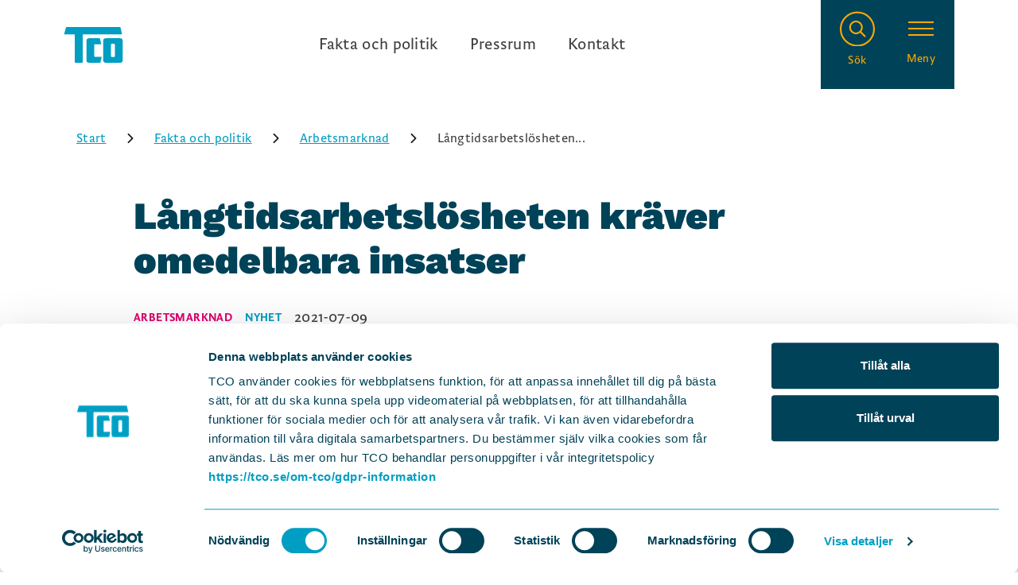

--- FILE ---
content_type: text/css; charset=UTF-8
request_url: https://tco.se/_next/static/css/5e26df5471fbb022.css
body_size: 1715
content:
@keyframes react-loading-skeleton{to{transform:translateX(100%)}}.react-loading-skeleton{--base-color:#ebebeb;--highlight-color:#f5f5f5;--animation-duration:1.5s;--animation-direction:normal;--pseudo-element-display:block;background-color:var(--base-color);width:100%;border-radius:.25rem;display:inline-flex;line-height:1;position:relative;overflow:hidden;z-index:1}.react-loading-skeleton:after{content:" ";display:var(--pseudo-element-display);position:absolute;left:0;right:0;height:100%;background-repeat:no-repeat;background-image:linear-gradient(90deg,var(--base-color),var(--highlight-color),var(--base-color));transform:translateX(-100%);animation-name:react-loading-skeleton;animation-direction:var(--animation-direction);animation-duration:var(--animation-duration);animation-timing-function:ease-in-out;animation-iteration-count:infinite}:root{--navy:#004258;--tco-blue:#009ec3;--white:#fff}.mceNonEditable.embeditem{width:100%;max-width:70rem;margin:0 auto;overflow:hidden;padding-bottom:56.25%;position:relative;height:0}.mceNonEditable.embeditem iframe{left:0;top:0;height:100%;padding:1rem;width:100%;position:absolute}.main-container{max-width:70rem;margin:0 auto 1rem}.main-container,.pdf-block{width:100%;padding:0 1rem}.pdf-block .main-container{display:grid;grid-template-rows:auto 1fr;background-color:#fbfbfb}@media (min-width:48em){.main-container{margin-bottom:2.5rem}}.pdf-block h2{margin-bottom:1rem}.pdf-block__img{-o-object-fit:cover;object-fit:cover;aspect-ratio:1/1.414;height:240px;margin:1rem auto 0}.pdf-block__text-area{display:flex;flex-direction:column;justify-content:center;padding:1rem 0}.pdf-block__link{display:flex;height:44px;align-items:center;margin-right:auto;margin-top:1rem;font-family:Brioni Sans Std,sans-serif;font-size:20px;line-height:28px;font-weight:400;letter-spacing:.3px;color:var(--tco-blue)}.pdf-block__link:hover{text-decoration:underline}.pdf-block__link:before{content:"";display:block;height:1.5rem;width:1.5rem;margin-right:.5rem;background-size:contain;background-repeat:no-repeat;background-image:url('data:image/svg+xml,<svg width="37" height="37" fill="none" xmlns="http://www.w3.org/2000/svg"><path d="M21.583 3.083H9.25a3.083 3.083 0 0 0-3.083 3.084v24.666a3.083 3.083 0 0 0 3.083 3.084h18.5a3.083 3.083 0 0 0 3.083-3.084v-18.5l-9.25-9.25Z" stroke="%23009EC3" stroke-width="2.5" stroke-linecap="round" stroke-linejoin="round"/><path d="M21.583 3.083v9.25h9.25M24.667 20.042H12.333M24.667 26.208H12.333M15.417 13.875h-3.084" stroke="%23009EC3" stroke-width="2.5" stroke-linecap="round" stroke-linejoin="round"/> strokeLinecap="round"strokeLinejoin="round"/> <path d="M15.417 13.875h-3.084" stroke="%23009EC3"/></svg>')}@media (min-width:48em){.pdf-block{padding:0;background-color:#fbfbfb}.pdf-block .main-container{grid-template-columns:auto 1fr}.pdf-block__img{height:420px;width:calc(420px / 1.414);-o-object-fit:cover;object-fit:cover;margin:0;padding:0}.pdf-block__text-area{padding:1rem 0 1rem 2.5rem}}@media (min-width:70em){.pdf-block__text-area{padding:1rem 0 1rem 5rem}}.filter-section{display:flex;margin:2rem 0;padding:2rem 0}.filter-section>div{display:grid;grid-template-columns:1fr auto;grid-template-areas:"title" "filters" "reset"}@media (min-width:678px){.filter-section>div{grid-template-areas:"title reset" "filters filters"}}.filter-section__title{grid-area:title;margin-bottom:.75rem}.filter-section__reset{grid-area:reset}.toggle-button{display:flex;justify-content:left;align-items:center;transition:all .2s ease 0s;outline:none;width:100%;height:3rem;background-color:#fff;color:var(--navy);padding:1rem 0;font-size:1rem}.toggle-button:before{content:"";width:1.25rem;height:1.25rem;margin-right:1.25rem;border:.125rem solid var(--tco-blue);background-color:var(--white);border-radius:.25rem;transition:background-color .2s ease,border .2s ease}.toggle-button:hover:before{border-color:var(--navy)}.toggle-button--active:before{background-image:url('data:image/svg+xml,<svg width="9" height="7" fill="none" xmlns="http://www.w3.org/2000/svg"><path d="m1 3 2.5 2.5L8 1" stroke="%23fff" stroke-width="2" stroke-linecap="round" stroke-linejoin="round"/></svg>');background-repeat:no-repeat;background-position:50%;border-color:var(--navy);background-color:var(--navy)}@media (min-width:678px){.toggle-button{box-shadow:var(--navy) 0 0 0 2px inset;width:auto}.toggle-button:before{display:none}.toggle-button--active{background-color:var(--navy);color:var(--white)}}.filter-section__filters{grid-area:filters;position:relative;width:100%;cursor:pointer;transition:box-shadow .3s ease}.filter-section__open-button{display:flex;justify-content:space-between;align-items:center;font-size:1rem;line-height:1.4rem;padding:1rem 1.1875rem;background:var(--white);box-shadow:inset 0 0 0 .125rem var(--navy);border-radius:.125rem;margin-bottom:.25rem}.filter-section--open .filter-section__open-button,.filter-section__open-button--active{box-shadow:inset 0 0 0 .1875rem var(--tco-blue)}.filter-section__open-button:after{content:"";width:.9375rem;height:.5rem;background-image:url('data:image/svg+xml,<svg width="15" height="8" fill="none" xmlns="http://www.w3.org/2000/svg"><path d="m1.5 1 6 6 6-6" stroke="%23000" stroke-width="2" stroke-linecap="round" stroke-linejoin="round"/></svg>');background-repeat:no-repeat;background-position:50%}.filter-section--open .filter-section__open-button:after{rotate:180deg}.filter-section__list{display:none;flex-wrap:wrap;gap:.5rem;border:.1875rem solid var(--tco-blue);background-color:var(--white);padding:.5rem 1rem 1rem}.filter-section__list>span{width:100%;background-color:var(--navy);padding:.5rem;color:var(--white);text-align:center;font-size:1.125rem;margin-top:.5rem;transition:background-color .2s ease}.filter-section__list>span:hover{background-color:var(--tco-blue)}.filter-section--open .filter-section__list{display:flex}@media (min-width:678px){.filter-section__filters{display:flex;box-shadow:none;padding:0}.filter-section__open-button{display:none}.filter-section__list{display:flex;border:none;padding:0;background-color:transparent}.filter-section__list>span{display:none}.toggle-button{padding:1rem 1.5rem;font-size:1.25rem}}
/*# sourceMappingURL=5e26df5471fbb022.css.map*/

--- FILE ---
content_type: application/javascript; charset=UTF-8
request_url: https://tco.se/_next/static/chunks/pages/media/%5B...slug%5D-bd1e251d33dcfb50.js
body_size: 235
content:
(self.webpackChunk_N_E=self.webpackChunk_N_E||[]).push([[416],{8490:function(n,u,t){"use strict";t.r(u),t.d(u,{__N_SSP:function(){return r},default:function(){return _}});var r=!0;function _(){return null}},3703:function(n,u,t){(window.__NEXT_P=window.__NEXT_P||[]).push(["/media/[...slug]",function(){return t(8490)}])}},function(n){n.O(0,[888,774,179],(function(){return u=3703,n(n.s=u);var u}));var u=n.O();_N_E=u}]);
//# sourceMappingURL=[...slug]-bd1e251d33dcfb50.js.map

--- FILE ---
content_type: application/javascript; charset=UTF-8
request_url: https://tco.se/_next/static/rw4nHVSRhrhsq-KK8djhR/_buildManifest.js
body_size: 365
content:
self.__BUILD_MANIFEST={__rewrites:{beforeFiles:[],afterFiles:[],fallback:[]},"/404":["static/chunks/pages/404-5ae76e33488414ae.js"],"/500":["static/chunks/pages/500-a6e5ec766678f659.js"],"/_error":["static/chunks/pages/_error-ca71c485b529ed03.js"],"/media/[...slug]":["static/chunks/pages/media/[...slug]-bd1e251d33dcfb50.js"],"/sitemap.xml":["static/chunks/pages/sitemap.xml-8c418a8d96cc38b9.js"],"/[[...url]]":["static/chunks/pages/[[...url]]-2cec277b7998937e.js"],sortedPages:["/404","/500","/_app","/_error","/media/[...slug]","/sitemap.xml","/[[...url]]"]},self.__BUILD_MANIFEST_CB&&self.__BUILD_MANIFEST_CB();